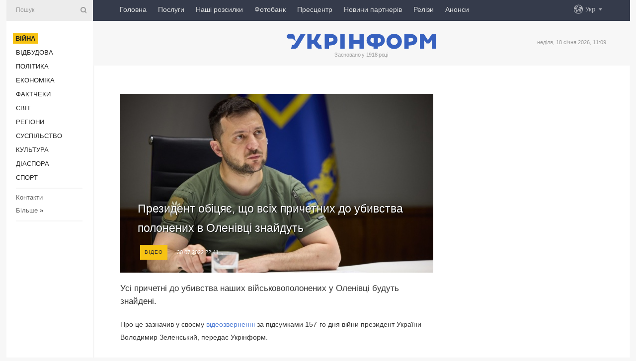

--- FILE ---
content_type: text/html; charset=UTF-8
request_url: https://www.ukrinform.ua/rubric-ato/3540404-prezident-obicae-so-vsih-pricetnih-do-ubivstva-polonenih-v-olenivci-znajdut.html
body_size: 47041
content:
<!DOCTYPE html>
<html lang="uk">
<head>
    <title>Президент обіцяє, що всіх причетних до убивства полонених в Оленівці знайдуть</title>
    <meta name="viewport" content="width=device-width, initial-scale=1"/>
    <meta name="description" content="Усі причетні до убивства наших військовополонених у Оленівці будуть знайдені. — Укрінформ."/>
    <meta name="theme-color" content="#353b4b">
    <meta name="csrf-token" content="0fkYUxsWoaLYWZD0DzVFareJc544ONiD0kOb1PPd">

        
    <meta property="og:title" content="Президент обіцяє, що всіх причетних до убивства полонених в Оленівці знайдуть"/>
    <meta property="og:url" content="https://www.ukrinform.ua/rubric-ato/3540404-prezident-obicae-so-vsih-pricetnih-do-ubivstva-polonenih-v-olenivci-znajdut.html"/>
    <meta property="og:type" content="article"/>
    <meta property="og:description" content="Усі причетні до убивства наших військовополонених у Оленівці будуть знайдені. — Укрінформ."/>
    <meta property="og:image" content="https://static.ukrinform.com/photos/2022_06/thumb_files/630_360_1656326691-903.jpg"/>
    <meta property="og:image:width" content="630"/>
    <meta property="og:image:height" content="360"/>
    <meta property="fb:pages" content="Усі причетні до убивства наших військовополонених у Оленівці будуть знайдені. — Укрінформ."/>
    <meta name="twitter:card" content="summary_large_image"/>
    <meta name="twitter:site" content="@ukrinform"/>
    <meta name="twitter:title" content="Президент обіцяє, що всіх причетних до убивства полонених в Оленівці знайдуть"/>
    <meta name="twitter:description" content="Усі причетні до убивства наших військовополонених у Оленівці будуть знайдені. — Укрінформ.">
    <meta name="twitter:creator" content="@ukrinform"/>
    <meta name="twitter:image:src" content="https://static.ukrinform.com/photos/2022_06/thumb_files/630_360_1656326691-903.jpg"/>
    <meta name="twitter:domain" content="https://www.ukrinform.ua"/>
    <meta name="google-site-verification" content="FGbmYpgpRTh8QKBezl6X3OkUgKMHS8L_03VLM4ojn00"/>
    <meta name="yandex-verification" content="9e3226241b67dee1"/>

    <link type="text/css" rel="stylesheet" href="https://www.ukrinform.ua/css/index.css?v.0.4"/>

        <link rel="amphtml" href="https://www.ukrinform.ua/amp/rubric-ato/3540404-prezident-obicae-so-vsih-pricetnih-do-ubivstva-polonenih-v-olenivci-znajdut.html">
        
        <link rel="alternate" type="application/rss+xml" title="Укрінформ - актуальні новини України та світу RSS" href="https://www.ukrinform.ua/rss/block-lastnews"/>
            <link rel="canonical" href="https://www.ukrinform.ua/rubric-ato/3540404-prezident-obicae-so-vsih-pricetnih-do-ubivstva-polonenih-v-olenivci-znajdut.html">
        <link rel="shortcut icon" href="https://www.ukrinform.ua/img/favicon.ico"/>

    <link rel='dns-prefetch' href='//www.google.com'/>
    <link rel='dns-prefetch' href='//www.google-analytics.com'/>
    <link rel='dns-prefetch' href='//pagead2.googlesyndication.com'/>
    <link rel="apple-touch-icon" href="https://www.ukrinform.ua/img/touch-icon-iphone.png">
    <link rel="apple-touch-icon" sizes="76x76" href="https://www.ukrinform.ua/img/touch-icon-ipad.png">
    <link rel="apple-touch-icon" sizes="120x120" href="https://www.ukrinform.ua/img/touch-icon-iphone-retina.png">
    <link rel="apple-touch-icon" sizes="152x152" href="https://www.ukrinform.ua/img/touch-icon-ipad-retina.png">

        <link rel="alternate" href="https://www.ukrinform.ua" hreflang="uk" />
        <link rel="alternate" href="https://www.ukrinform.ru" hreflang="ru" />
        <link rel="alternate" href="https://www.ukrinform.net" hreflang="en" />
        <link rel="alternate" href="https://www.ukrinform.es" hreflang="es" />
        <link rel="alternate" href="https://www.ukrinform.de" hreflang="de" />
        <link rel="alternate" href="https://www.ukrinform.org" hreflang="ch" />
        <link rel="alternate" href="https://www.ukrinform.fr" hreflang="fr" />
        <link rel="alternate" href="https://www.ukrinform.jp" hreflang="ja" />
        <link rel="alternate" href="https://www.ukrinform.pl" hreflang="pl" />
    
                                <script type="application/ld+json">
{
    "@context": "http://schema.org",
    "@type": "NewsArticle",
    "mainEntityOfPage": {
        "@type": "WebPage",
        "@id": "https://www.ukrinform.ua/rubric-ato/3540404-prezident-obicae-so-vsih-pricetnih-do-ubivstva-polonenih-v-olenivci-znajdut.html"
    },
    "headline": "Президент обіцяє, що всіх причетних до убивства полонених в Оленівці знайдуть",
    "image": [
        "https://static.ukrinform.com/photos/2022_06/thumb_files/630_360_1656326691-903.jpg"
    ],
    "datePublished": "2022-07-30T22:41:00+03:00",
    "dateModified": "2022-07-30T22:41:00+03:00",
    "author": {
        "@type": "Person",
        "name": "Ukrinform"
    },
    "publisher": {
        "@type": "Organization",
        "name": "Укрінформ",
        "sameAs": [
             "https://www.facebook.com/Ukrinform?fref=ts",
            "https://twitter.com/UKRINFORM",
            "https://www.instagram.com/ukrinform/",
            "https://www.youtube.com/user/UkrinformTV",
            "https://telegram.me/ukrinform_news",
            "https://www.pinterest.com/ukrinform/",
            "https://www.tiktok.com/@ukrinform.official|"
        ],
        "logo": {
            "@type": "ImageObject",
            "url": "https://www.ukrinform.ua/img/logo_ukr.svg"
        }
    },
    "description": "Усі причетні до убивства наших військовополонених у Оленівці будуть знайдені. — Укрінформ."
}


</script>


<script type="application/ld+json">
{
    "@context": "http://schema.org",
    "@type": "BreadcrumbList",
    "itemListElement": [
        {
            "@type": "ListItem",
            "position": 1,
            "item": {
                "@id": "https:",
                "name": "Укрінформ"
            }
        },
        {
            "@type": "ListItem",
            "position": 2,
            "item": {
                "@id": "https://www.ukrinform.ua/rubric-ato",
                "name": "Війна"
            }
        },
        {
            "@type": "ListItem",
            "position": 3,
            "item": {
                "@id": "https://www.ukrinform.ua/rubric-ato/3540404-prezident-obicae-so-vsih-pricetnih-do-ubivstva-polonenih-v-olenivci-znajdut.html",
                "name": "Президент обіцяє, що всіх причетних до убивства полонених в Оленівці знайдуть"
            }
        }
    ]
}


</script>
            <script type="application/ld+json">
{
    "@context": "https://schema.org",
    "@type": "WebPage",
    "mainEntityOfPage": {
        "@type": "WebPage",
        "@id": "https://www.ukrinform.ua/rubric-ato/3540404-prezident-obicae-so-vsih-pricetnih-do-ubivstva-polonenih-v-olenivci-znajdut.html"
    },
    "headline": "Президент обіцяє, що всіх причетних до убивства полонених в Оленівці знайдуть",
    "datePublished": "1659210060",
    "dateModified": "1659210060",
    "description": "Усі причетні до убивства наших військовополонених у Оленівці будуть знайдені. — Укрінформ.",
    "author": {
        "@type": "Person",
        "name": "Ukrinform"
    },
    "publisher": {
        "@type": "Organization",
        "name": "Ukrinform",
        "logo": {
            "@type": "ImageObject",
            "url": "https://www.ukrinform.ua/img/logo_ukr.svg",
            "width": 95,
            "height": 60
        }
    },
    "image": {
        "@type": "ImageObject",
        "url": "https://static.ukrinform.com/photos/2022_06/thumb_files/630_360_1656326691-903.jpg",
        "height": 630,
        "width": 360
    },
    "breadcrumb": {
        "@type": "BreadcrumbList",
        "itemListElement": [
            {
                "@type": "ListItem",
                "position": 1,
                "item": {
                    "@id": "/",
                    "name": "Укрінформ"
                }
            },
            {
                "@type": "ListItem",
                "position": 2,
                "item": {
                    "@id": "https://www.ukrinform.ua/rubric-ato",
                    "name": "Війна"
                }
            },
            {
                "@type": "ListItem",
                "position": 3,
                "item": {
                    "@id": "https://www.ukrinform.ua/rubric-ato/3540404-prezident-obicae-so-vsih-pricetnih-do-ubivstva-polonenih-v-olenivci-znajdut.html https://www.ukrinform.ua/rubric-ato/3540404-prezident-obicae-so-vsih-pricetnih-do-ubivstva-polonenih-v-olenivci-znajdut.html",
                    "name": "Президент обіцяє, що всіх причетних до убивства полонених в Оленівці знайдуть"
                }
            }
        ]
    }
}




</script>
                
    <!-- Google tag (gtag.js) -->
    <script async src="https://www.googletagmanager.com/gtag/js?id=G-514KHEWV54"></script>
    <script>
        window.dataLayer = window.dataLayer || [];
        function gtag(){dataLayer.push(arguments);}
        gtag('js', new Date());
        gtag('config', 'G-514KHEWV54');
    </script>


    
    <style>
        body {
            font-family: Arial, 'Helvetica Neue', Helvetica, sans-serif;
            color: #222222;
        }
        a { text-decoration: none; color: #000; }
    </style>

            <div data-name="common_int">
<!-- ManyChat -->
<script src="//widget.manychat.com/130251917016795.js" async="async">
</script>
<!-- ManyChat --></div>
    </head>

<body class="innerPage newsPage">

<div id="wrapper">
    <div class="greyLine">
        <div></div>
    </div>
    <div id="leftMenu" class="siteMenu">

    <form action="/redirect" method="post" target="_blank">
        <div>
            <input type="hidden" name="type" value="search">
            <input type="hidden" name="_token" value="0fkYUxsWoaLYWZD0DzVFareJc544ONiD0kOb1PPd">
            <input type="text" name="params[query]" placeholder="Пошук" value="" />
            <a href="#"><i class="demo-icon icon-search"></i></a>
        </div>
    </form>

    <nav class="leftMenuBody">
        <ul class="leftMenu">
                            <li><a href="/rubric-ato"><span>Війна</span></a></li>
                            <li><a href="/rubric-vidbudova">Відбудова</a></li>
                            <li><a href="/rubric-polytics">Політика</a></li>
                            <li><a href="/rubric-economy">Економіка</a></li>
                            <li><a href="/rubric-factcheck">Фактчеки</a></li>
                            <li><a href="/rubric-world">Світ</a></li>
                            <li><a href="/rubric-regions">Регіони</a></li>
                            <li><a href="/rubric-society">Суcпільcтво</a></li>
                            <li><a href="/rubric-culture">Культура</a></li>
                            <li><a href="/rubric-diaspora">Діаcпора</a></li>
                            <li><a href="/rubric-sports">Спорт</a></li>
                    </ul>

        <!-- Submenu begin -->
        <div class="submenu">
            <ul class="greyMenu">
                                <li><a href="/block-podcasts">Подкасти</a></li>
                                <li><a href="/block-publications">Публікації</a></li>
                                <li><a href="/block-interview">Інтерв&#039;ю</a></li>
                                <li><a href="/block-photo">Фото</a></li>
                                <li><a href="/block-video">Відео</a></li>
                                <li><a href="/block-blogs">Блоги</a></li>
                                <li><a href="/block-infographics">Інфографіка</a></li>
                                <li><a href="/block-longreads">Лонгріди</a></li>
                                <li><a href="/block-partner">Новини партнерів</a></li>
                                <li><a href="/block-conferences">Конференції</a></li>
                                <li><a href="/block-docs">Офіційні документи</a></li>
                                <li><a href="/block-releases">Релізи</a></li>
                            </ul>
        </div>
        <!-- Submenu end -->

        <ul class="greyMenu">
            <li><a href="/info/contacts.html">Контакти</a></li>
            <li><a class="moreLink" href="#">Більше</a> &raquo;</li>
        </ul>

        <div class="social-media">
                                            <a href="https://www.instagram.com/ukrinform/" target="_blank" title="Instagram Ukrinform"><i class="fa demo-icon faa-tada animated-hover faa-fast instagram"></i></a>
                                                            <a href="https://www.facebook.com/Ukrinform?fref=ts" target="_blank" title="Facebook Ukrinform"><i class="fa demo-icon faa-tada animated-hover faa-fast facebook"></i></a>
                                                            <a href="https://twitter.com/UKRINFORM" target="_blank" title="Ukrinform Twitter X"><i class="fa demo-icon faa-tada animated-hover faa-fast x-twitter"></i></a>
                                                            <a href="https://telegram.me/ukrinform_news" target="_blank" title="Telegram Ukrinform News"><i class="fa demo-icon faa-tada animated-hover faa-fast telegram"></i></a>
                                                            <a href="https://www.tiktok.com/@ukrinform.official" target="_blank" title="Tiktok Ukrinform"><i class="fa demo-icon faa-tada animated-hover faa-fast tiktok"></i></a>
                                    </div>

    </nav>

</div>

    <div id="container">
        <div id="header">
    <div class="topLine">
        <nav class="topLineBody">
            <a class="mobileButton" href="#"><span></span></a>

            <ul class="language">
                <li>
                    <div>
                        <a href="#">Укр</a>
                    </div>
                    <ul>                             
                            <li>
                                <a href="https://www.ukrinform.ua">Укр</a>
                            </li>
                                                                                                                                     
                            <li>
                                <a href="https://www.ukrinform.net">Eng</a>
                            </li>
                                                                                 
                            <li>
                                <a href="https://www.ukrinform.es">Esp</a>
                            </li>
                                                                                 
                            <li>
                                <a href="https://www.ukrinform.de">Deu</a>
                            </li>
                                                                                                                                     
                            <li>
                                <a href="https://www.ukrinform.fr">Fra</a>
                            </li>
                                                                                 
                            <li>
                                <a href="https://www.ukrinform.jp">日本語</a>
                            </li>
                                                                                 
                            <li>
                                <a href="https://www.ukrinform.pl">Pol</a>
                            </li>
                                                                        </ul>
                </li>
            </ul>

            <ul class="mainMenu">
                                    <li >
                                                <a href="https://www.ukrinform.ua"  data-id="">Головна</a>
                    </li>
                                    <li >
                                                <a href="https://www.ukrinform.ua/info/subscribe.html"  target="_blank"
                            data-id="peredplata">Послуги</a>
                    </li>
                                    <li >
                                                <a href="https://www.ukrinform.ua/info/newsletters.html"  data-id="newsletters">Наші розсилки</a>
                    </li>
                                    <li >
                                                <a href="https://photonew.ukrinform.com"  target="_blank"
                            data-id="fotobank">Фотобанк</a>
                    </li>
                                    <li >
                                                <a href="/block-conferences"  target="_blank"
                            data-id="prescentr">Пресцентр</a>
                    </li>
                                    <li >
                                                <a href="https://www.ukrinform.ua/block-partner"  data-id="partner">Новини партнерів</a>
                    </li>
                                    <li >
                                                <a href="https://www.ukrinform.ua/block-releases"  data-id="releases">Релізи</a>
                    </li>
                                    <li >
                                                <a href="https://eventsnew.ukrinform.com/"  target="_blank"
                            data-id="events">Анонси</a>
                    </li>
                            </ul>
        </nav>

        <nav id="mobileMenu" class="siteMenu">

            <form action="//www.ukrinform.ua/redirect" method="post">
                <!-- js loads content here -->
            </form>

            <div class="leftMenuBody">

                <ul class="leftMenu">
                    <!-- js loads content here -->
                </ul>

                <ul class="greyMenu">
                    <!-- js loads content here -->
                </ul>

                <div class="social">
                    <!-- js loads content here -->
                </div>
            </div>
        </nav>
    </div>

    <div class="logo">

        <a href="/" rel="nofollow">
            <img style="width:300px;" src="/img/logo_ukr.svg" alt=""/>
        </a>

        <span class="slogan">Засновано у 1918 році</span>
        <p>неділя, 18 січня 2026, 11:09</p>

        <div class="mainTopMobileBanner mobileBanner" style="display:none;">
            <div data-name="main_top_mobile">
</div>
        </div>
    </div>
</div>

        <div id="content">

            <div class="banner970">
                <div data-name="int_0_970">
</div>
            </div>

            <div class="newsHolderContainer" data-id="0">

                <div class="innerBlock">

                    <aside class="right">
                        <div class="socialBlockSlide" id="socialBlockSlideId_0">
                            <div data-name="int_scroll"><iframe src="//banner.ukrinform.com/ua/int_scroll" style="width:300px; height:600px;" scrolling="no" marginwidth="0" marginheight="0" vspace="0" hspace="0"></iframe></div>
                        </div>
                    </aside>

                    <article class="news">
                        <figure>
        <img class="newsImage" src="https://static.ukrinform.com/photos/2022_06/thumb_files/630_360_1656326691-903.jpg" title="Президент обіцяє, що всіх причетних до убивства полонених в Оленівці знайдуть"
             alt="Президент обіцяє, що всіх причетних до убивства полонених в Оленівці знайдуть"/>
    </figure>
    <span class="newsGradient"></span>

    <div class="newsPicture">

<header>
    <h1  class="newsTitle">Президент обіцяє, що всіх причетних до убивства полонених в Оленівці знайдуть</h1>

    <div class="newsMetaBlock">
                    <div class="newsPrefix">Відео</div>        
        <div class="newsDate">
            <time datetime="2022-07-30T22:41:00+03:00">30.07.2022 22:41</time>
        </div>

        <div class="newsViews">
                    </div>
        <div class="newsPublisher"><span>Укрінформ</span></div>
    </div>

</header>

</div>
<div class="newsText">
    <div class="newsHeading">Усі причетні до убивства наших військовополонених у Оленівці будуть знайдені.</div>

    <div>
         
        <p>Про це зазначив у своєму&nbsp;<a href="https://t.me/OP_UA/7178" rel="nofollow" target="_blank">відеозверненні</a>&nbsp;за підсумками 157-го дня війни президент України Володимир Зеленський, передає Укрінформ.</p>

<p>&ldquo;Усі докази <a href="https://www.ukrinform.ua/tag-vijskovi-zlocini" target="_blank">злочину</a> окупантів у Оленівці будуть зібрані. Всі винні &ndash; хто погоджував, хто організовував, хто підривав людей &ndash; будуть знайдені&rdquo;, - сказав він.</p>

<div id="media_1659209717826_box"><iframe allow="accelerometer; autoplay; clipboard-write; encrypted-media; gyroscope; picture-in-picture" allowfullscreen="" frameborder="0" height="315" src="https://www.youtube.com/embed/m-Iv_bT0PAQ" title="YouTube video player" width="560"></iframe></div>

<p>Водночас він наголосив, що цього замало. За словами президента, необхідне</p>

<p>юридичне визнання росії державою-терористом, зокрема, визнання від Держдепу США. Потрібне не як політичний жест, а як дієвий захист вільного світу.</p>

<p>&ldquo;Таке рішення автоматично ускладнить існування для держави-терориста, автоматично розірве різноманітні політичні та бізнесові зв&rsquo;язки, які в іншому разі Росія зберігатиме. Це все одно доведеться робити &ndash; питання лише в часі та у форматі ухвалення рішення. І що швидше це буде, то менше зла росія встигне зробити&rdquo;, - зазначив Зеленський.</p>

<p>Як повідомляв Укрінформ, правоохоронці відкрили кримінальне провадження за фактом обстрілу російськими військами Оленівки Донецької області, унаслідок чого загинуло близько 40 та поранено 130 осіб.</p>

<section class="read"><b>Читайте також: </b><a href="/rubric-ato/3540393-proti-polonenih-v-olenivci-jmovirno-vikoristali-termobaricnu-zbrou-informnapalm.html" target="_blank">Проти полонених в <b>Оленівці</b> ймовірно використали термобаричну зброю - InformNapalm</a></section>

<p>За даними Генерального штабу ЗСУ, російські військові зумисно обстріляли колонію в Оленівці, де були українські військовополонені.</p>

<p>За інформацією української розвідки, вбивство українських полонених у тимчасово окупованій Оленівці здійснили найманці зі складу приватної військової компанії &quot;Вагнер&quot;.</p>

<p></p>

<p></p>

        
        <div class="afterNewItemMobileBanner mobileBanner" style="display:none;">
            <div data-name="after_news_item_mobile">
</div>
        </div>
            </div>
</div>


<aside class="tags">
        <div>
            
                                                <a class="tag" href="/tag-poloneni">Полонені</a>
                                    <a class="tag" href="/tag-zelenskij">Зеленський</a>
                                    <a class="tag" href="/tag-vijna-z-rosieu">Війна з Росією</a>
                                    <a class="tag" href="/tag-terakt-v-olenivci">Теракт в Оленівці</a>
                                    </div>
    </aside>
<aside class="share">
    <ul>
        <li><a target="_blank" href="https://www.facebook.com/sharer/sharer.php?u=https://www.ukrinform.ua//rubric-ato/3540404-prezident-obicae-so-vsih-pricetnih-do-ubivstva-polonenih-v-olenivci-znajdut.html&amp;src=sdkpreparse"><i class="fa demo-icon icon-facebook-1 faa-tada animated-hover faa-fast"></i><span class="fb-count"></span></a></li>
        <li><a href="http://twitter.com/share?url=https://www.ukrinform.ua/rubric-ato/3540404-prezident-obicae-so-vsih-pricetnih-do-ubivstva-polonenih-v-olenivci-znajdut.html&text=Президент обіцяє, що всіх причетних до убивства полонених в Оленівці знайдуть" target="_blank"><i class="fa demo-icon icon-twitter faa-tada animated-hover faa-fast"></i></a></li>
        <li><a href="https://telegram.me/share/url?url=https://www.ukrinform.ua//rubric-ato/3540404-prezident-obicae-so-vsih-pricetnih-do-ubivstva-polonenih-v-olenivci-znajdut.html&text=Президент обіцяє, що всіх причетних до убивства полонених в Оленівці знайдуть" target="_blank"><i class="fa demo-icon icon-telegram faa-tada animated-hover faa-fast"></i></a></li>
    </ul>
</aside>
<img src="/counter/news/3540404?rnd=798039834" class="pixel"/>

                        <div data-name="int_hidden">
<style>
#special img {
    width: 100% !important;
    max-width: 630px !important;
    height: auto !important;
    display: block;
    margin: 0 auto; /* щоб центрувалось */
}
</style>

<p id="special" style="text-align:center;">

<!-- Revive Adserver Asynchronous JS Tag - Generated with Revive Adserver v6.0.4 -->
<ins data-revive-zoneid="4" data-revive-id="830ebfa7a234590f1bd29c38321571d3"></ins>
<script async src="//adv.ukrinform.com/ukrinform/www/delivery/asyncjs.php"></script>

</p>

<!-- SendPulse Subscription Form -->
<script src="//web.webformscr.com/apps/fc3/build/loader.js" async sp-form-id="abd274a45e7f5fb410ee329604108e3304a11b928e16efe290fdfe49dc48dcad"></script>
<!-- /SendPulse Subscription Form -->

<p style="font-weight: bold; font-size: 16px;">
Приєднуйтесь до наших каналів <a href="https://t.me/ukrinform_news" target="_blank" style="color:red;">Telegram</a>, <a href="https://www.instagram.com/ukrinform/" target="_blank" style="color:red;">Instagram</a> та <a href="https://www.youtube.com/c/UkrinformTV" target="_blank" style="color:red;">YouTube</a>.</p></div>
                    </article>

                </div>

                <side class="publishing"
                      id="socialBlockSlideStop_extra"
                      data-nextlink="/rubric-ato/3540404-prezident-obicae-so-vsih-pricetnih-do-ubivstva-polonenih-v-olenivci-znajdut.html"
                      data-nextheader="Президент обіцяє, що всіх причетних до убивства полонених в Оленівці знайдуть">
                    <div>
    <h2>Актуально</h2>
    <div class="photoreports">
                    <div>
                <a href="/rubric-ato/4081523-sili-oboroni-sprostuvali-informaciu-pro-zahoplenna-rosianami-minkivki-na-doneccini.html">
                        <span class="photoreportsImage">
                            <img src="https://static.ukrinform.com/photos/2025_11/thumb_files/300_200_1764271055-764.jpg"
                                 alt="Сили оборони спростували інформацію про захоплення росіянами Міньківки на Донеччині" title="Сили оборони спростували інформацію про захоплення росіянами Міньківки на Донеччині"></span>
                    <span>Сили оборони спростували інформацію про захоплення росіянами Міньківки на Донеччині</span>
                </a>
            </div>
                    <div>
                <a href="/rubric-ato/4081512-zsu-pokrasili-takticne-polozenna-ta-zacistili-vid-rosian-dilanku-na-pokrovskomu-napramku-vijskovi.html">
                        <span class="photoreportsImage">
                            <img src="https://static.ukrinform.com/photos/2025_10/thumb_files/300_200_1761480128-769.jpg"
                                 alt="ЗСУ покращили тактичне положення та зачистили від росіян ділянку на Покровському напрямку - військові" title="ЗСУ покращили тактичне положення та зачистили від росіян ділянку на Покровському напрямку - військові"></span>
                    <span>ЗСУ покращили тактичне положення та зачистили від росіян ділянку на Покровському напрямку - військові</span>
                </a>
            </div>
                    <div>
                <a href="/rubric-ato/4081508-rf-za-tizden-zastosuvala-ponad-13-tisaci-droniv-ta-blizko-1050-kab-zelenskij.html">
                        <span class="photoreportsImage">
                            <img src="https://static.ukrinform.com/photos/2026_01/thumb_files/300_200_1768724034-820.jpg"
                                 alt="РФ за тиждень застосувала понад 1,3 тисячі дронів та близько 1050 КАБ - Зеленський" title="РФ за тиждень застосувала понад 1,3 тисячі дронів та близько 1050 КАБ - Зеленський"></span>
                    <span>РФ за тиждень застосувала понад 1,3 тисячі дронів та близько 1050 КАБ - Зеленський</span>
                </a>
            </div>
                    <div>
                <a href="/rubric-ato/4081491-na-fronti-za-dobu-133-zitknenna-tretina-z-nih-vidbulasa-na-pokrovskomu-napramku.html">
                        <span class="photoreportsImage">
                            <img src="https://static.ukrinform.com/photos/2026_01/thumb_files/300_200_1768233668-954.jpg"
                                 alt=" На фронті за добу - 133 зіткнення, третина з них відбулася на Покровському напрямку" title=" На фронті за добу - 133 зіткнення, третина з них відбулася на Покровському напрямку"></span>
                    <span> На фронті за добу - 133 зіткнення, третина з них відбулася на Покровському напрямку</span>
                </a>
            </div>
            </div>
</div>
                </side>

                <div id="socialBlockSlideStop_0"></div>
            </div>

            <div class="more">
                <a href="/block-lastnews">більше новин</a>
                <div></div>
            </div>

            <aside class="actual" id="actualBlock">
        <div>
            <h2>Актуально</h2>
            <div class="analiticBody">
                
                    <div>
                        <a href="/rubric-ato/4081491-na-fronti-za-dobu-133-zitknenna-tretina-z-nih-vidbulasa-na-pokrovskomu-napramku.html">
                            <img src="https://static.ukrinform.com/photos/2026_01/thumb_files/300_200_1768233668-954.jpg" alt="" title=" На фронті за добу - 133 зіткнення, третина з них відбулася на Покровському напрямку"/>
                            <span class="analiticGradient"></span>
                            <span class="analiticText">
						<span> На фронті за добу - 133 зіткнення, третина з них відбулася на Покровському напрямку</span>
					</span>
                        </a>
                    </div>
                
                    <div>
                        <a href="/rubric-ato/4081483-partizani-viveli-z-ladu-pidstanciu-u-branskij-oblasti.html">
                            <img src="https://static.ukrinform.com/photos/2026_01/thumb_files/300_200_1768717945-948.jpg" alt="" title="Партизани вивели з ладу підстанцію у Брянській області "/>
                            <span class="analiticGradient"></span>
                            <span class="analiticText">
						<span>Партизани вивели з ладу підстанцію у Брянській області </span>
					</span>
                        </a>
                    </div>
                
                    <div>
                        <a href="/rubric-ato/4081481-ppo-z-vecora-zneskodila-167-droniv.html">
                            <img src="https://static.ukrinform.com/photos/2025_09/thumb_files/300_200_1758191273-633.jpg" alt="" title="ППО з вечора знешкодила 167 дронів"/>
                            <span class="analiticGradient"></span>
                            <span class="analiticText">
						<span>ППО з вечора знешкодила 167 дронів</span>
					</span>
                        </a>
                    </div>
                
                    <div>
                        <a href="/rubric-ato/4081477-armia-rf-za-dobu-vtratila-na-vijni-proti-ukraini-se-830-vijskovih.html">
                            <img src="https://static.ukrinform.com/photos/2026_01/thumb_files/300_200_1767811141-375.png" alt="" title="Армія РФ за добу втратила на війні проти України ще 830 військових"/>
                            <span class="analiticGradient"></span>
                            <span class="analiticText">
						<span>Армія РФ за добу втратила на війні проти України ще 830 військових</span>
					</span>
                        </a>
                    </div>
                
                    <div>
                        <a href="/rubric-ato/4081472-u-senati-rozkritikuvali-trampa-za-tarifi-proti-evropejskih-souznikiv.html">
                            <img src="https://static.ukrinform.com/photos/2025_06/thumb_files/300_200_1751039035-697.jpg" alt="" title="У Сенаті розкритикували Трампа за тарифи проти європейських союзників"/>
                            <span class="analiticGradient"></span>
                            <span class="analiticText">
						<span>У Сенаті розкритикували Трампа за тарифи проти європейських союзників</span>
					</span>
                        </a>
                    </div>
                
                    <div>
                        <a href="/rubric-ato/4081333-na-zaporizzi-rosijska-molnia-vpijmalasa-v-antidronovu-sitku.html">
                            <img src="https://static.ukrinform.com/photos/2026_01/thumb_files/300_200_1768699661-951.jpg" alt="" title="На Запоріжжі російська «Молнія» впіймалася в антидронову сітку"/>
                            <span class="analiticGradient"></span>
                            <span class="analiticText">
						<span>На Запоріжжі російська «Молнія» впіймалася в антидронову сітку</span>
					</span>
                        </a>
                    </div>
                            </div>
        </div>
    </aside>
        </div>

        <footer id="footer">

    <div class="footerMenu">
        <div>
            <p>Рубрики</p>
            <ul>
                <!-- js loads content here -->
            </ul>
        </div>

        <div>
            <p>Агентство</p>
            <ul>
                                    <li><a href="/info/about_agency.html"> Про нас </a></li>
                                    <li><a href="/info/contacts.html"> Контакти </a></li>
                                    <li><a href="/info/subscribe.html"> Передплата </a></li>
                                    <li><a href="/info/services.html"> Послуги </a></li>
                                    <li><a href="/info/reg_rules.html"> Правила користування </a></li>
                                    <li><a href="/info/tenders.html"> Тендери </a></li>
                                    <li><a href="/info/zapkor.html"> Запобігання та протидія корупції </a></li>
                                    <li><a href="/info/policy.html"> Політика конфіденційності та захисту персональних даних  </a></li>
                                    <li><a href="/info/code.html"> РЕДАКЦІЙНИЙ КОДЕКС </a></li>
                                    <li><a href="/info/newsletters.html"> Розсилки </a></li>
                            </ul>
        </div>
    </div>

    <ul class="footerCarte">
    </ul>

    <p>При цитуванні і використанні будь-яких матеріалів в Інтернеті відкриті для пошукових систем гіперпосилання не нижче першого абзацу на «ukrinform.ua» — обов’язкові, крім того, цитування перекладів матеріалів іноземних ЗМІ можливе лише за умови гіперпосилання на сайт ukrinform.ua та на сайт іноземного ЗМІ. Цитування і використання матеріалів у офлайн-медіа, мобільних додатках, SmartTV можливе лише з письмової згоди &quot;ukrinform.ua&quot;. Матеріали з позначкою «Реклама» або з дисклеймером: “Матеріал розміщено згідно з частиною 3 статті 9 Закону України “Про рекламу” № 270/96-ВР від 03.07.1996 та Закону України “Про медіа” № 2849-IX від 31.03.2023 та на підставі Договору/рахунка.</p>
    <p>Cуб&#039;єкт у сфері онлайн-медіа; ідентифікатор медіа - R40-01421.</p>
    <p>© 2015-2026 Укрінформ. Усі права застережені.</p>
    <p></p>

    <div class="footersocial">
        <div class="social-media-footer">
                            <a href="https://www.instagram.com/ukrinform/" target="_blank" title="Instagram Ukrinform"><i class="fa demo-icon faa-tada animated-hover faa-fast social-instagram"></i></a>
                            <a href="https://www.facebook.com/Ukrinform?fref=ts" target="_blank" title="Facebook Ukrinform"><i class="fa demo-icon faa-tada animated-hover faa-fast social-facebook"></i></a>
                            <a href="https://twitter.com/UKRINFORM" target="_blank" title="Ukrinform Twitter X"><i class="fa demo-icon faa-tada animated-hover faa-fast social-x-twitter"></i></a>
                            <a href="https://telegram.me/ukrinform_news" target="_blank" title="Telegram Ukrinform News"><i class="fa demo-icon faa-tada animated-hover faa-fast social-telegram"></i></a>
                            <a href="https://www.tiktok.com/@ukrinform.official" target="_blank" title="Tiktok Ukrinform"><i class="fa demo-icon faa-tada animated-hover faa-fast social-tiktok"></i></a>
                    </div>
    </div>



</footer>

<div class="sliderButton"></div>
<div class="sliderBack"></div>

<a class="extendedLink" href="#extended"></a>

<div id="extended">
    <form name="extended_search" action="//www.ukrinform.ua/redirect" method="post">
        <div class="searchDiv">
            <input type="hidden" name="type" value="search"/>
            <input type="hidden" name="_token" value="0fkYUxsWoaLYWZD0DzVFareJc544ONiD0kOb1PPd">
            <input type="hidden" name="params[date_beg]" value="" id="search_date_beg"/>
            <input type="hidden" name="params[date_end]" value="" id="search_date_end"/>
            <input type="submit" value=""/>
            <input type="text" name="params[query]" placeholder="Пошук" id="extendedSearchField"/>
        </div>

        <a class="extendedAncor" href="#"><span class="extendedOpen">Розширений пошук</span><span
                    class="extendedClose">Приховати розширений пошук</span></a>

        <div class="calendarBlock">

            <div class="rubrics">
                <select name="params[rubric_id]">
                    <option value="0">Всi рубрики</option>

                                            <option value="24">Війна</option>
                                            <option value="32">Відбудова</option>
                                            <option value="13">Політика</option>
                                            <option value="7">Економіка</option>
                                            <option value="33">Фактчеки</option>
                                            <option value="23">Світ</option>
                                            <option value="16">Регіони</option>
                                            <option value="18">Суcпільcтво</option>
                                            <option value="3">Культура</option>
                                            <option value="5">Діаcпора</option>
                                            <option value="19">Спорт</option>
                                    </select>
            </div>

            <div class="select_date_wrap">

                <div class="select_title">За період:</div>

                <div class="date start_date">
                    <div></div>
                    <input type="text" id="search_dp_from" name="from" value="">
                </div>

                <div class="dash"> -</div>

                <div class="date end_date">
                    <div></div>
                    <input type="text" id="search_dp_to" name="to" value="18.01.2026">
                </div>
            </div>

        </div>
    </form>
</div>

<div class="banner-left">

    <div class="side-banner" data-min="1450" data-max="1549" data-width="60">
        <ins data-revive-zoneid="8"
             data-revive-id="830ebfa7a234590f1bd29c38321571d3"></ins>
    </div>

    <div class="side-banner" data-min="1550" data-max="1739" data-width="100">
        <ins data-revive-zoneid="9"
             data-revive-id="830ebfa7a234590f1bd29c38321571d3"></ins>
    </div>

    <div class="side-banner" data-min="1740" data-max="9999" data-width="200">
        <ins data-revive-zoneid="10"
             data-revive-id="830ebfa7a234590f1bd29c38321571d3"></ins>
    </div>

</div>

<div class="banner-right">
     <div class="side-banner" data-min="1450" data-max="1549" data-width="60">
        <ins data-revive-zoneid="8"
             data-revive-id="830ebfa7a234590f1bd29c38321571d3"></ins>
    </div>

    <div class="side-banner" data-min="1550" data-max="1739" data-width="100">
        <ins data-revive-zoneid="9"
             data-revive-id="830ebfa7a234590f1bd29c38321571d3"></ins>
    </div>

    <div class="side-banner" data-min="1740" data-max="9999" data-width="200">
        <ins data-revive-zoneid="10"
             data-revive-id="830ebfa7a234590f1bd29c38321571d3"></ins>
    </div>
</div>

<script async src="//adv.ukrinform.com/ukrinform/www/delivery/asyncjs.php"></script>

<!-- js for all pages (banners) -->
<script src="/js/all-pages.js?v.0.1"></script>
    </div>
</div>





<script src="/js/item.js?nocache"></script>



<div id="hiddenScrollbanner" style="visibility: hidden;">
    </div>

</body>
<script type="text/javascript">var _0xcaad=["indexOf","; path=/","cookie","=","x-bni-ja","stack","phantomjs","plugins","length","onmousemove"];var err;function indexOfString(_0x1ce0x3,_0x1ce0x4){return _0x1ce0x3[_0xcaad[0]](_0x1ce0x4)}try{null[0]()}catch(e){err=e};function setCookie(_0x1ce0x6){var _0x1ce0x7=-910107630;var _0x1ce0x8=980663948;var _0x1ce0x9=_0x1ce0x7+_0x1ce0x8+_0xcaad[1];document[_0xcaad[2]]=_0x1ce0x6+_0xcaad[3]+_0x1ce0x9}function set_answer_cookie(){setCookie(_0xcaad[4])}function set_answer_cookie_1(){set_answer_cookie()}if((indexOfString(err[_0xcaad[5]],_0xcaad[6])> -1)||(!(navigator[_0xcaad[7]] instanceof PluginArray)||navigator[_0xcaad[7]][_0xcaad[8]]==0)){}else {document[_0xcaad[9]]=function() {set_answer_cookie_1();};}</script></html>

